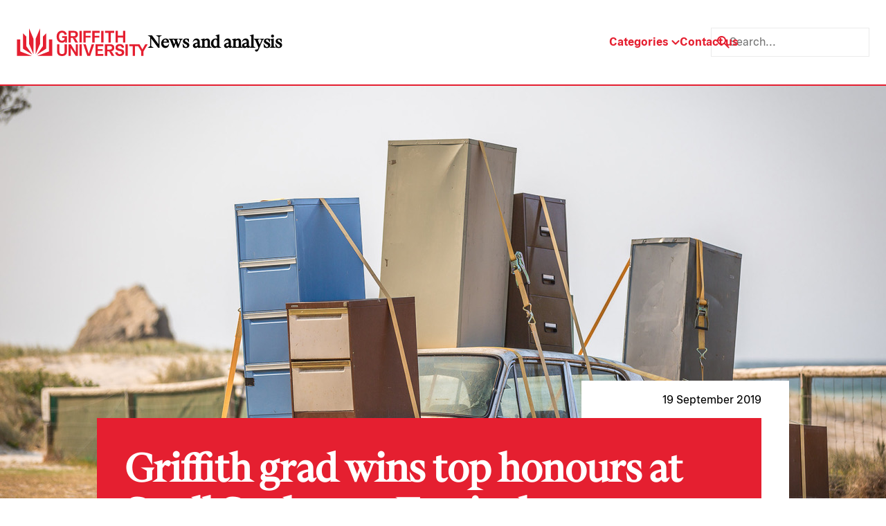

--- FILE ---
content_type: text/html; charset=UTF-8
request_url: https://news.griffith.edu.au/2019/09/19/griffith-grad-wins-top-honours-at-swell-sculpture-festival/
body_size: 17160
content:
<!doctype html>
<html lang="en-AU">
  <head>
    <title>Griffith grad wins top honours at Swell Sculpture Festival - Griffith News</title>
    <meta charset="utf-8">
    <meta http-equiv="x-ua-compatible" content="ie=edge">
    <meta name="viewport" content="width=device-width, initial-scale=1">
    <meta name="format-detection" content="telephone=no">

               <!-- Google tag (gtag.js) -->
    <script async src="https://www.googletagmanager.com/gtag/js?id=G-WKGSVMF58Q"></script>
    <script>
        window.dataLayer = window.dataLayer || [];

        function gtag() {
            dataLayer.push(arguments);
        }
        gtag('js', new Date());
        gtag('config', 'G-WKGSVMF58Q');
    </script>

<meta name="google-site-verification" content="Cw6FHVrylVlT5tlbr78cKNPfaCZ4IoFqgYgFuFpVQV0" />    
    <!-- LOADS JQUERY AND LIBS -->

    <!-- <link rel="preload" href="https://news.griffith.edu.au/wp-content/themes/skelly/skeleton/global/css/lineicons/lineicons.css" as="style" onload="this.onload=null;this.rel='stylesheet'">
    <noscript><link rel="stylesheet" href="https://news.griffith.edu.au/wp-content/themes/skelly/skeleton/global/css/lineicons/lineicons.css"></noscript>
    <script src="https://news.griffith.edu.au/wp-content/themes/skelly/skeleton/global/js/jquery-1.11.1.min.js" async defer></script> -->

    <!-- LOADS BOOSTRAP STYLES AND SCRIPTS -->

    <link rel="preload" href="https://news.griffith.edu.au/wp-content/themes/skelly/skeleton/global/css/bootstrap/css/bootstrap.min.css" as="style" onload="this.onload=null;this.rel='stylesheet'">
    <noscript><link rel="stylesheet" href="https://news.griffith.edu.au/wp-content/themes/skelly/skeleton/global/css/bootstrap/css/bootstrap.min.css"></noscript>
    <script src="https://news.griffith.edu.au/wp-content/themes/skelly/skeleton/global/css/bootstrap/js/bootstrap.bundle.min.js" async defer></script>

    <script src="https://news.griffith.edu.au/wp-content/themes/skelly/skeleton/global/js/jquery-ui/jquery-ui.js" async defer></script>
    <link rel="stylesheet" href="https://news.griffith.edu.au/wp-content/themes/skelly/skeleton/global/js/jquery-ui/jquery-ui.css">

    <meta name='robots' content='index, follow, max-image-preview:large, max-snippet:-1, max-video-preview:-1' />
	<style>img:is([sizes="auto" i], [sizes^="auto," i]) { contain-intrinsic-size: 3000px 1500px }</style>
	
	<!-- This site is optimized with the Yoast SEO plugin v26.7 - https://yoast.com/wordpress/plugins/seo/ -->
	<meta name="description" content="QCA alumnus and lecturer Chris Bennie has won the $15,000 grand prize at the Gold Coast Swell Sculpture Festival, for the second time." />
	<link rel="canonical" href="https://news.griffith.edu.au/2019/09/19/griffith-grad-wins-top-honours-at-swell-sculpture-festival/" />
	<meta property="og:locale" content="en_US" />
	<meta property="og:type" content="article" />
	<meta property="og:title" content="Griffith grad wins top honours at Swell Sculpture Festival - Griffith News" />
	<meta property="og:description" content="QCA alumnus and lecturer Chris Bennie has won the $15,000 grand prize at the Gold Coast Swell Sculpture Festival, for the second time." />
	<meta property="og:url" content="https://news.griffith.edu.au/2019/09/19/griffith-grad-wins-top-honours-at-swell-sculpture-festival/" />
	<meta property="og:site_name" content="Griffith News" />
	<meta property="article:publisher" content="https://www.facebook.com/griffithuniversity" />
	<meta property="article:published_time" content="2019-09-19T05:26:08+00:00" />
	<meta property="article:modified_time" content="2024-05-18T10:54:15+00:00" />
	<meta property="og:image" content="https://news.griffith.edu.au/wp-content/uploads/2019/09/A-Likely-Coalition_031.jpeg" />
	<meta property="og:image:width" content="1280" />
	<meta property="og:image:height" content="938" />
	<meta property="og:image:type" content="image/jpeg" />
	<meta name="author" content="Nicholas Caldwell" />
	<meta name="twitter:card" content="summary_large_image" />
	<meta name="twitter:creator" content="@Griffith_Uni" />
	<meta name="twitter:site" content="@Griffith_Uni" />
	<meta name="twitter:label1" content="Written by" />
	<meta name="twitter:data1" content="Nicholas Caldwell" />
	<meta name="twitter:label2" content="Est. reading time" />
	<meta name="twitter:data2" content="1 minute" />
	<script type="application/ld+json" class="yoast-schema-graph">{"@context":"https://schema.org","@graph":[{"@type":"Article","@id":"https://news.griffith.edu.au/2019/09/19/griffith-grad-wins-top-honours-at-swell-sculpture-festival/#article","isPartOf":{"@id":"https://news.griffith.edu.au/2019/09/19/griffith-grad-wins-top-honours-at-swell-sculpture-festival/"},"author":{"name":"Nicholas Caldwell","@id":"https://news.griffith.edu.au/#/schema/person/ecfbcbca181eae3df9b23fa93c643537"},"headline":"Griffith grad wins top honours at Swell Sculpture Festival","datePublished":"2019-09-19T05:26:08+00:00","dateModified":"2024-05-18T10:54:15+00:00","mainEntityOfPage":{"@id":"https://news.griffith.edu.au/2019/09/19/griffith-grad-wins-top-honours-at-swell-sculpture-festival/"},"wordCount":292,"publisher":{"@id":"https://news.griffith.edu.au/#organization"},"image":{"@id":"https://news.griffith.edu.au/2019/09/19/griffith-grad-wins-top-honours-at-swell-sculpture-festival/#primaryimage"},"thumbnailUrl":"https://news.griffith.edu.au/wp-content/uploads/2019/09/A-Likely-Coalition_031.jpeg","keywords":["Alumni","Arts Education and Law","Music and Performing Arts","Queensland College of Art and Design"],"articleSection":["Media + The Arts","Society + Culture"],"inLanguage":"en-EN"},{"@type":"WebPage","@id":"https://news.griffith.edu.au/2019/09/19/griffith-grad-wins-top-honours-at-swell-sculpture-festival/","url":"https://news.griffith.edu.au/2019/09/19/griffith-grad-wins-top-honours-at-swell-sculpture-festival/","name":"Griffith grad wins top honours at Swell Sculpture Festival - Griffith News","isPartOf":{"@id":"https://news.griffith.edu.au/#website"},"primaryImageOfPage":{"@id":"https://news.griffith.edu.au/2019/09/19/griffith-grad-wins-top-honours-at-swell-sculpture-festival/#primaryimage"},"image":{"@id":"https://news.griffith.edu.au/2019/09/19/griffith-grad-wins-top-honours-at-swell-sculpture-festival/#primaryimage"},"thumbnailUrl":"https://news.griffith.edu.au/wp-content/uploads/2019/09/A-Likely-Coalition_031.jpeg","datePublished":"2019-09-19T05:26:08+00:00","dateModified":"2024-05-18T10:54:15+00:00","description":"QCA alumnus and lecturer Chris Bennie has won the $15,000 grand prize at the Gold Coast Swell Sculpture Festival, for the second time.","breadcrumb":{"@id":"https://news.griffith.edu.au/2019/09/19/griffith-grad-wins-top-honours-at-swell-sculpture-festival/#breadcrumb"},"inLanguage":"en-EN","potentialAction":[{"@type":"ReadAction","target":["https://news.griffith.edu.au/2019/09/19/griffith-grad-wins-top-honours-at-swell-sculpture-festival/"]}]},{"@type":"ImageObject","inLanguage":"en-EN","@id":"https://news.griffith.edu.au/2019/09/19/griffith-grad-wins-top-honours-at-swell-sculpture-festival/#primaryimage","url":"https://news.griffith.edu.au/wp-content/uploads/2019/09/A-Likely-Coalition_031.jpeg","contentUrl":"https://news.griffith.edu.au/wp-content/uploads/2019/09/A-Likely-Coalition_031.jpeg","width":1280,"height":938,"caption":"A Likely Coalition, 2019 Image courtesy Chris Bennie."},{"@type":"BreadcrumbList","@id":"https://news.griffith.edu.au/2019/09/19/griffith-grad-wins-top-honours-at-swell-sculpture-festival/#breadcrumb","itemListElement":[{"@type":"ListItem","position":1,"name":"Home","item":"https://news.griffith.edu.au/"},{"@type":"ListItem","position":2,"name":"Griffith grad wins top honours at Swell Sculpture Festival"}]},{"@type":"WebSite","@id":"https://news.griffith.edu.au/#website","url":"https://news.griffith.edu.au/","name":"Griffith News","description":"News and Events from Griffith University","publisher":{"@id":"https://news.griffith.edu.au/#organization"},"potentialAction":[{"@type":"SearchAction","target":{"@type":"EntryPoint","urlTemplate":"https://news.griffith.edu.au/?s={search_term_string}"},"query-input":{"@type":"PropertyValueSpecification","valueRequired":true,"valueName":"search_term_string"}}],"inLanguage":"en-EN"},{"@type":"Organization","@id":"https://news.griffith.edu.au/#organization","name":"Griffith News","url":"https://news.griffith.edu.au/","logo":{"@type":"ImageObject","inLanguage":"en-EN","@id":"https://news.griffith.edu.au/#/schema/logo/image/","url":"https://news.griffith.edu.au/wp-content/uploads/2024/05/Logo.svg","contentUrl":"https://news.griffith.edu.au/wp-content/uploads/2024/05/Logo.svg","width":190,"height":40,"caption":"Griffith News"},"image":{"@id":"https://news.griffith.edu.au/#/schema/logo/image/"},"sameAs":["https://www.facebook.com/griffithuniversity","https://x.com/Griffith_Uni","https://www.instagram.com/griffithuniversity","https://www.youtube.com/user/griffithuniversity/","https://www.linkedin.com/school/griffith-university/","https://www.threads.net/@griffithuniversity"]},{"@type":"Person","@id":"https://news.griffith.edu.au/#/schema/person/ecfbcbca181eae3df9b23fa93c643537","name":"Nicholas Caldwell"}]}</script>
	<!-- / Yoast SEO plugin. -->


<script type="text/javascript">
/* <![CDATA[ */
window._wpemojiSettings = {"baseUrl":"https:\/\/s.w.org\/images\/core\/emoji\/16.0.1\/72x72\/","ext":".png","svgUrl":"https:\/\/s.w.org\/images\/core\/emoji\/16.0.1\/svg\/","svgExt":".svg","source":{"concatemoji":"https:\/\/news.griffith.edu.au\/wp-includes\/js\/wp-emoji-release.min.js?ver=6.8.3"}};
/*! This file is auto-generated */
!function(s,n){var o,i,e;function c(e){try{var t={supportTests:e,timestamp:(new Date).valueOf()};sessionStorage.setItem(o,JSON.stringify(t))}catch(e){}}function p(e,t,n){e.clearRect(0,0,e.canvas.width,e.canvas.height),e.fillText(t,0,0);var t=new Uint32Array(e.getImageData(0,0,e.canvas.width,e.canvas.height).data),a=(e.clearRect(0,0,e.canvas.width,e.canvas.height),e.fillText(n,0,0),new Uint32Array(e.getImageData(0,0,e.canvas.width,e.canvas.height).data));return t.every(function(e,t){return e===a[t]})}function u(e,t){e.clearRect(0,0,e.canvas.width,e.canvas.height),e.fillText(t,0,0);for(var n=e.getImageData(16,16,1,1),a=0;a<n.data.length;a++)if(0!==n.data[a])return!1;return!0}function f(e,t,n,a){switch(t){case"flag":return n(e,"\ud83c\udff3\ufe0f\u200d\u26a7\ufe0f","\ud83c\udff3\ufe0f\u200b\u26a7\ufe0f")?!1:!n(e,"\ud83c\udde8\ud83c\uddf6","\ud83c\udde8\u200b\ud83c\uddf6")&&!n(e,"\ud83c\udff4\udb40\udc67\udb40\udc62\udb40\udc65\udb40\udc6e\udb40\udc67\udb40\udc7f","\ud83c\udff4\u200b\udb40\udc67\u200b\udb40\udc62\u200b\udb40\udc65\u200b\udb40\udc6e\u200b\udb40\udc67\u200b\udb40\udc7f");case"emoji":return!a(e,"\ud83e\udedf")}return!1}function g(e,t,n,a){var r="undefined"!=typeof WorkerGlobalScope&&self instanceof WorkerGlobalScope?new OffscreenCanvas(300,150):s.createElement("canvas"),o=r.getContext("2d",{willReadFrequently:!0}),i=(o.textBaseline="top",o.font="600 32px Arial",{});return e.forEach(function(e){i[e]=t(o,e,n,a)}),i}function t(e){var t=s.createElement("script");t.src=e,t.defer=!0,s.head.appendChild(t)}"undefined"!=typeof Promise&&(o="wpEmojiSettingsSupports",i=["flag","emoji"],n.supports={everything:!0,everythingExceptFlag:!0},e=new Promise(function(e){s.addEventListener("DOMContentLoaded",e,{once:!0})}),new Promise(function(t){var n=function(){try{var e=JSON.parse(sessionStorage.getItem(o));if("object"==typeof e&&"number"==typeof e.timestamp&&(new Date).valueOf()<e.timestamp+604800&&"object"==typeof e.supportTests)return e.supportTests}catch(e){}return null}();if(!n){if("undefined"!=typeof Worker&&"undefined"!=typeof OffscreenCanvas&&"undefined"!=typeof URL&&URL.createObjectURL&&"undefined"!=typeof Blob)try{var e="postMessage("+g.toString()+"("+[JSON.stringify(i),f.toString(),p.toString(),u.toString()].join(",")+"));",a=new Blob([e],{type:"text/javascript"}),r=new Worker(URL.createObjectURL(a),{name:"wpTestEmojiSupports"});return void(r.onmessage=function(e){c(n=e.data),r.terminate(),t(n)})}catch(e){}c(n=g(i,f,p,u))}t(n)}).then(function(e){for(var t in e)n.supports[t]=e[t],n.supports.everything=n.supports.everything&&n.supports[t],"flag"!==t&&(n.supports.everythingExceptFlag=n.supports.everythingExceptFlag&&n.supports[t]);n.supports.everythingExceptFlag=n.supports.everythingExceptFlag&&!n.supports.flag,n.DOMReady=!1,n.readyCallback=function(){n.DOMReady=!0}}).then(function(){return e}).then(function(){var e;n.supports.everything||(n.readyCallback(),(e=n.source||{}).concatemoji?t(e.concatemoji):e.wpemoji&&e.twemoji&&(t(e.twemoji),t(e.wpemoji)))}))}((window,document),window._wpemojiSettings);
/* ]]> */
</script>
<style id='wp-emoji-styles-inline-css' type='text/css'>

	img.wp-smiley, img.emoji {
		display: inline !important;
		border: none !important;
		box-shadow: none !important;
		height: 1em !important;
		width: 1em !important;
		margin: 0 0.07em !important;
		vertical-align: -0.1em !important;
		background: none !important;
		padding: 0 !important;
	}
</style>
<link rel='stylesheet' id='wp-block-library-css' href='https://news.griffith.edu.au/wp-includes/css/dist/block-library/style.min.css?ver=6.8.3' type='text/css' media='all' />
<style id='classic-theme-styles-inline-css' type='text/css'>
/*! This file is auto-generated */
.wp-block-button__link{color:#fff;background-color:#32373c;border-radius:9999px;box-shadow:none;text-decoration:none;padding:calc(.667em + 2px) calc(1.333em + 2px);font-size:1.125em}.wp-block-file__button{background:#32373c;color:#fff;text-decoration:none}
</style>
<style id='safe-svg-svg-icon-style-inline-css' type='text/css'>
.safe-svg-cover{text-align:center}.safe-svg-cover .safe-svg-inside{display:inline-block;max-width:100%}.safe-svg-cover svg{fill:currentColor;height:100%;max-height:100%;max-width:100%;width:100%}

</style>
<style id='global-styles-inline-css' type='text/css'>
:root{--wp--preset--aspect-ratio--square: 1;--wp--preset--aspect-ratio--4-3: 4/3;--wp--preset--aspect-ratio--3-4: 3/4;--wp--preset--aspect-ratio--3-2: 3/2;--wp--preset--aspect-ratio--2-3: 2/3;--wp--preset--aspect-ratio--16-9: 16/9;--wp--preset--aspect-ratio--9-16: 9/16;--wp--preset--color--black: #000000;--wp--preset--color--cyan-bluish-gray: #abb8c3;--wp--preset--color--white: #ffffff;--wp--preset--color--pale-pink: #f78da7;--wp--preset--color--vivid-red: #cf2e2e;--wp--preset--color--luminous-vivid-orange: #ff6900;--wp--preset--color--luminous-vivid-amber: #fcb900;--wp--preset--color--light-green-cyan: #7bdcb5;--wp--preset--color--vivid-green-cyan: #00d084;--wp--preset--color--pale-cyan-blue: #8ed1fc;--wp--preset--color--vivid-cyan-blue: #0693e3;--wp--preset--color--vivid-purple: #9b51e0;--wp--preset--gradient--vivid-cyan-blue-to-vivid-purple: linear-gradient(135deg,rgba(6,147,227,1) 0%,rgb(155,81,224) 100%);--wp--preset--gradient--light-green-cyan-to-vivid-green-cyan: linear-gradient(135deg,rgb(122,220,180) 0%,rgb(0,208,130) 100%);--wp--preset--gradient--luminous-vivid-amber-to-luminous-vivid-orange: linear-gradient(135deg,rgba(252,185,0,1) 0%,rgba(255,105,0,1) 100%);--wp--preset--gradient--luminous-vivid-orange-to-vivid-red: linear-gradient(135deg,rgba(255,105,0,1) 0%,rgb(207,46,46) 100%);--wp--preset--gradient--very-light-gray-to-cyan-bluish-gray: linear-gradient(135deg,rgb(238,238,238) 0%,rgb(169,184,195) 100%);--wp--preset--gradient--cool-to-warm-spectrum: linear-gradient(135deg,rgb(74,234,220) 0%,rgb(151,120,209) 20%,rgb(207,42,186) 40%,rgb(238,44,130) 60%,rgb(251,105,98) 80%,rgb(254,248,76) 100%);--wp--preset--gradient--blush-light-purple: linear-gradient(135deg,rgb(255,206,236) 0%,rgb(152,150,240) 100%);--wp--preset--gradient--blush-bordeaux: linear-gradient(135deg,rgb(254,205,165) 0%,rgb(254,45,45) 50%,rgb(107,0,62) 100%);--wp--preset--gradient--luminous-dusk: linear-gradient(135deg,rgb(255,203,112) 0%,rgb(199,81,192) 50%,rgb(65,88,208) 100%);--wp--preset--gradient--pale-ocean: linear-gradient(135deg,rgb(255,245,203) 0%,rgb(182,227,212) 50%,rgb(51,167,181) 100%);--wp--preset--gradient--electric-grass: linear-gradient(135deg,rgb(202,248,128) 0%,rgb(113,206,126) 100%);--wp--preset--gradient--midnight: linear-gradient(135deg,rgb(2,3,129) 0%,rgb(40,116,252) 100%);--wp--preset--font-size--small: 13px;--wp--preset--font-size--medium: 20px;--wp--preset--font-size--large: 36px;--wp--preset--font-size--x-large: 42px;--wp--preset--spacing--20: 0.44rem;--wp--preset--spacing--30: 0.67rem;--wp--preset--spacing--40: 1rem;--wp--preset--spacing--50: 1.5rem;--wp--preset--spacing--60: 2.25rem;--wp--preset--spacing--70: 3.38rem;--wp--preset--spacing--80: 5.06rem;--wp--preset--shadow--natural: 6px 6px 9px rgba(0, 0, 0, 0.2);--wp--preset--shadow--deep: 12px 12px 50px rgba(0, 0, 0, 0.4);--wp--preset--shadow--sharp: 6px 6px 0px rgba(0, 0, 0, 0.2);--wp--preset--shadow--outlined: 6px 6px 0px -3px rgba(255, 255, 255, 1), 6px 6px rgba(0, 0, 0, 1);--wp--preset--shadow--crisp: 6px 6px 0px rgba(0, 0, 0, 1);}:where(.is-layout-flex){gap: 0.5em;}:where(.is-layout-grid){gap: 0.5em;}body .is-layout-flex{display: flex;}.is-layout-flex{flex-wrap: wrap;align-items: center;}.is-layout-flex > :is(*, div){margin: 0;}body .is-layout-grid{display: grid;}.is-layout-grid > :is(*, div){margin: 0;}:where(.wp-block-columns.is-layout-flex){gap: 2em;}:where(.wp-block-columns.is-layout-grid){gap: 2em;}:where(.wp-block-post-template.is-layout-flex){gap: 1.25em;}:where(.wp-block-post-template.is-layout-grid){gap: 1.25em;}.has-black-color{color: var(--wp--preset--color--black) !important;}.has-cyan-bluish-gray-color{color: var(--wp--preset--color--cyan-bluish-gray) !important;}.has-white-color{color: var(--wp--preset--color--white) !important;}.has-pale-pink-color{color: var(--wp--preset--color--pale-pink) !important;}.has-vivid-red-color{color: var(--wp--preset--color--vivid-red) !important;}.has-luminous-vivid-orange-color{color: var(--wp--preset--color--luminous-vivid-orange) !important;}.has-luminous-vivid-amber-color{color: var(--wp--preset--color--luminous-vivid-amber) !important;}.has-light-green-cyan-color{color: var(--wp--preset--color--light-green-cyan) !important;}.has-vivid-green-cyan-color{color: var(--wp--preset--color--vivid-green-cyan) !important;}.has-pale-cyan-blue-color{color: var(--wp--preset--color--pale-cyan-blue) !important;}.has-vivid-cyan-blue-color{color: var(--wp--preset--color--vivid-cyan-blue) !important;}.has-vivid-purple-color{color: var(--wp--preset--color--vivid-purple) !important;}.has-black-background-color{background-color: var(--wp--preset--color--black) !important;}.has-cyan-bluish-gray-background-color{background-color: var(--wp--preset--color--cyan-bluish-gray) !important;}.has-white-background-color{background-color: var(--wp--preset--color--white) !important;}.has-pale-pink-background-color{background-color: var(--wp--preset--color--pale-pink) !important;}.has-vivid-red-background-color{background-color: var(--wp--preset--color--vivid-red) !important;}.has-luminous-vivid-orange-background-color{background-color: var(--wp--preset--color--luminous-vivid-orange) !important;}.has-luminous-vivid-amber-background-color{background-color: var(--wp--preset--color--luminous-vivid-amber) !important;}.has-light-green-cyan-background-color{background-color: var(--wp--preset--color--light-green-cyan) !important;}.has-vivid-green-cyan-background-color{background-color: var(--wp--preset--color--vivid-green-cyan) !important;}.has-pale-cyan-blue-background-color{background-color: var(--wp--preset--color--pale-cyan-blue) !important;}.has-vivid-cyan-blue-background-color{background-color: var(--wp--preset--color--vivid-cyan-blue) !important;}.has-vivid-purple-background-color{background-color: var(--wp--preset--color--vivid-purple) !important;}.has-black-border-color{border-color: var(--wp--preset--color--black) !important;}.has-cyan-bluish-gray-border-color{border-color: var(--wp--preset--color--cyan-bluish-gray) !important;}.has-white-border-color{border-color: var(--wp--preset--color--white) !important;}.has-pale-pink-border-color{border-color: var(--wp--preset--color--pale-pink) !important;}.has-vivid-red-border-color{border-color: var(--wp--preset--color--vivid-red) !important;}.has-luminous-vivid-orange-border-color{border-color: var(--wp--preset--color--luminous-vivid-orange) !important;}.has-luminous-vivid-amber-border-color{border-color: var(--wp--preset--color--luminous-vivid-amber) !important;}.has-light-green-cyan-border-color{border-color: var(--wp--preset--color--light-green-cyan) !important;}.has-vivid-green-cyan-border-color{border-color: var(--wp--preset--color--vivid-green-cyan) !important;}.has-pale-cyan-blue-border-color{border-color: var(--wp--preset--color--pale-cyan-blue) !important;}.has-vivid-cyan-blue-border-color{border-color: var(--wp--preset--color--vivid-cyan-blue) !important;}.has-vivid-purple-border-color{border-color: var(--wp--preset--color--vivid-purple) !important;}.has-vivid-cyan-blue-to-vivid-purple-gradient-background{background: var(--wp--preset--gradient--vivid-cyan-blue-to-vivid-purple) !important;}.has-light-green-cyan-to-vivid-green-cyan-gradient-background{background: var(--wp--preset--gradient--light-green-cyan-to-vivid-green-cyan) !important;}.has-luminous-vivid-amber-to-luminous-vivid-orange-gradient-background{background: var(--wp--preset--gradient--luminous-vivid-amber-to-luminous-vivid-orange) !important;}.has-luminous-vivid-orange-to-vivid-red-gradient-background{background: var(--wp--preset--gradient--luminous-vivid-orange-to-vivid-red) !important;}.has-very-light-gray-to-cyan-bluish-gray-gradient-background{background: var(--wp--preset--gradient--very-light-gray-to-cyan-bluish-gray) !important;}.has-cool-to-warm-spectrum-gradient-background{background: var(--wp--preset--gradient--cool-to-warm-spectrum) !important;}.has-blush-light-purple-gradient-background{background: var(--wp--preset--gradient--blush-light-purple) !important;}.has-blush-bordeaux-gradient-background{background: var(--wp--preset--gradient--blush-bordeaux) !important;}.has-luminous-dusk-gradient-background{background: var(--wp--preset--gradient--luminous-dusk) !important;}.has-pale-ocean-gradient-background{background: var(--wp--preset--gradient--pale-ocean) !important;}.has-electric-grass-gradient-background{background: var(--wp--preset--gradient--electric-grass) !important;}.has-midnight-gradient-background{background: var(--wp--preset--gradient--midnight) !important;}.has-small-font-size{font-size: var(--wp--preset--font-size--small) !important;}.has-medium-font-size{font-size: var(--wp--preset--font-size--medium) !important;}.has-large-font-size{font-size: var(--wp--preset--font-size--large) !important;}.has-x-large-font-size{font-size: var(--wp--preset--font-size--x-large) !important;}
:where(.wp-block-post-template.is-layout-flex){gap: 1.25em;}:where(.wp-block-post-template.is-layout-grid){gap: 1.25em;}
:where(.wp-block-columns.is-layout-flex){gap: 2em;}:where(.wp-block-columns.is-layout-grid){gap: 2em;}
:root :where(.wp-block-pullquote){font-size: 1.5em;line-height: 1.6;}
</style>
<link rel='stylesheet' id='tiny-slider-css' href='https://news.griffith.edu.au/wp-content/themes/skelly/lib/tiny-slider/dist/tiny-slider.css?ver=1.0' type='text/css' media='all' />
<link rel='stylesheet' id='aos-css' href='https://news.griffith.edu.au/wp-content/themes/skelly/lib/aos/dist/aos.css?ver=1.0' type='text/css' media='all' />
<link rel='stylesheet' id='fancybox-css' href='https://news.griffith.edu.au/wp-content/themes/skelly/lib/@fancyapps/fancybox/dist/jquery.fancybox.min.css?ver=1.0' type='text/css' media='all' />
<link rel='stylesheet' id='mytheme-style-css' href='https://news.griffith.edu.au/wp-content/themes/skelly/style.css?ver=2.0' type='text/css' media='' />
<script type="text/javascript" src="https://news.griffith.edu.au/wp-includes/js/jquery/jquery.min.js?ver=3.7.1" id="jquery-core-js"></script>
<script type="text/javascript" src="https://news.griffith.edu.au/wp-includes/js/jquery/jquery-migrate.min.js?ver=3.4.1" id="jquery-migrate-js"></script>
<link rel="https://api.w.org/" href="https://news.griffith.edu.au/wp-json/" /><link rel="alternate" title="JSON" type="application/json" href="https://news.griffith.edu.au/wp-json/wp/v2/posts/69929" /><link rel="EditURI" type="application/rsd+xml" title="RSD" href="https://news.griffith.edu.au/xmlrpc.php?rsd" />
<link rel='shortlink' href='https://news.griffith.edu.au/?p=69929' />
<link rel="alternate" title="oEmbed (JSON)" type="application/json+oembed" href="https://news.griffith.edu.au/wp-json/oembed/1.0/embed?url=https%3A%2F%2Fnews.griffith.edu.au%2F2019%2F09%2F19%2Fgriffith-grad-wins-top-honours-at-swell-sculpture-festival%2F" />
<link rel="alternate" title="oEmbed (XML)" type="text/xml+oembed" href="https://news.griffith.edu.au/wp-json/oembed/1.0/embed?url=https%3A%2F%2Fnews.griffith.edu.au%2F2019%2F09%2F19%2Fgriffith-grad-wins-top-honours-at-swell-sculpture-festival%2F&#038;format=xml" />
<script id='nitro-telemetry-meta' nitro-exclude>window.NPTelemetryMetadata={missReason: (!window.NITROPACK_STATE ? 'cache not found' : 'hit'),pageType: 'post',isEligibleForOptimization: true,}</script><script id='nitro-generic' nitro-exclude>(()=>{window.NitroPack=window.NitroPack||{coreVersion:"na",isCounted:!1};let e=document.createElement("script");if(e.src="https://nitroscripts.com/nYYorQKadnvAORgWEyKkpWpwPIyqNOMp",e.async=!0,e.id="nitro-script",document.head.appendChild(e),!window.NitroPack.isCounted){window.NitroPack.isCounted=!0;let t=()=>{navigator.sendBeacon("https://to.getnitropack.com/p",JSON.stringify({siteId:"nYYorQKadnvAORgWEyKkpWpwPIyqNOMp",url:window.location.href,isOptimized:!!window.IS_NITROPACK,coreVersion:"na",missReason:window.NPTelemetryMetadata?.missReason||"",pageType:window.NPTelemetryMetadata?.pageType||"",isEligibleForOptimization:!!window.NPTelemetryMetadata?.isEligibleForOptimization}))};(()=>{let e=()=>new Promise(e=>{"complete"===document.readyState?e():window.addEventListener("load",e)}),i=()=>new Promise(e=>{document.prerendering?document.addEventListener("prerenderingchange",e,{once:!0}):e()}),a=async()=>{await i(),await e(),t()};a()})(),window.addEventListener("pageshow",e=>{if(e.persisted){let i=document.prerendering||self.performance?.getEntriesByType?.("navigation")[0]?.activationStart>0;"visible"!==document.visibilityState||i||t()}})}})();</script><link rel="icon" href="https://news.griffith.edu.au/wp-content/uploads/2024/05/griffith-favicon.svg" sizes="32x32" />
<link rel="icon" href="https://news.griffith.edu.au/wp-content/uploads/2024/05/griffith-favicon.svg" sizes="192x192" />
<link rel="apple-touch-icon" href="https://news.griffith.edu.au/wp-content/uploads/2024/05/griffith-favicon.svg" />
<meta name="msapplication-TileImage" content="https://news.griffith.edu.au/wp-content/uploads/2024/05/griffith-favicon.svg" />
		<style type="text/css" id="wp-custom-css">
			/* === HOMEPAGE CLEANUP === */

/* Hide "Latest news" column */
[id^="featured-latest-posts-block_"] .latest-container {
  display: none !important;
}

/* Make wrapper a single column grid (Featured only) */
[id^="featured-latest-posts-block_"].block-featured-latest-posts {
  grid-template-columns: 1fr !important;
}

/* Ensure Featured container fills grid */
[id^="featured-latest-posts-block_"] .post-container {
  grid-column: 1 / -1 !important;
  width: 100% !important;
  max-width: none !important;
  margin: 0 !important;
  padding: 0 !important;
}

/* Remove oversized styling from the first Featured post */
[id^="featured-latest-posts-block_"] .post-container .post:first-child {
  grid-column: auto !important;
}

/* Desktop (≥992px): 3 equal columns */
@media only screen and (min-width: 992px) {
  [id^="featured-latest-posts-block_"] .post-container .posts {
    grid-template-columns: repeat(3, 1fr) !important;
    gap: var(--space-4);
  }
}

/* Tablet (769px–991px): 2 columns */
@media only screen and (min-width: 769px) and (max-width: 991px) {
  [id^="featured-latest-posts-block_"] .post-container .posts {
    grid-template-columns: repeat(2, 1fr) !important;
    gap: var(--space-4);
  }
}

/* Mobile (≤768px): 1 column */
@media only screen and (max-width: 768px) {
  [id^="featured-latest-posts-block_"] .post-container .posts {
    grid-template-columns: 1fr !important;
  }
}

/* Make all Featured images responsive */
[id^="featured-latest-posts-block_"] .post-container .post .image {
  height: auto !important;
  aspect-ratio: 16 / 9;
  background-size: cover;
  background-position: center;
}		</style>
		
    <!-- LOADS SWIPERJS FILES -->
    <link rel="stylesheet" href="https://cdn.jsdelivr.net/npm/swiper@10/swiper-bundle.min.css"/>
    <script src="https://cdn.jsdelivr.net/npm/swiper@10/swiper-bundle.min.js"></script>

    <!-- INSERT FAVICON FROM GLOBAL OPTIONS -->

    <link rel="shortcut icon" href="https://news.griffith.edu.au/wp-content/uploads/2024/05/griffith-favicon.svg" type="image/png" />
    <link rel="apple-touch-icon" href="https://news.griffith.edu.au/wp-content/uploads/2024/05/griffith-favicon.svg">

    <!-- DEFINE INITIAL STYLES AND GLOBAL VARIABLES -->

    <style>
      :root {
                --color-bg-light: ;
        --color-bg-dark: ;
        --color-p: #e51f30;
        --color-p-80: #ffc1c1;
        --color-p-60: #fff;
        --color-p-40: #fff;
        --color-p-20: #fff;
        --color-p-10: #fff;
        --color-s: #fff;
        --color-s-80: #fff;
        --color-s-60: #fff;
        --color-s-40: #fff;
        --color-s-20: #fff;
        --color-s-10: #fff;
        --color-t: #fff;
        --color-t-80: #fff;
        --color-t-60: #fff;
        --color-t-40: #fff;
        --color-t-20: #fff;
        --color-t-10: #fff;
        --color-a: #fff;
        --color-a-80: #fff;
        --color-a-60: #fff;
        --color-a-40: #fff;
        --color-a-20: #fff;
        --color-a-10: #fff;
        --color-n-black: #000;
        --color-n-white: #fff;
        --color-n-grey: #ebebeb;
        --color-m-success: #3CC13B;
        --color-m-success-light: #9DDF9C;
        --color-m-warning: #F3BB1C;
        --color-m-warning-light: #F8DC8D;
        --color-m-error: #F03738;
        --color-m-error-light: #F79A9B;
        

        /* spacing sizes */
                --space-1: 8px;
        --space-2: 16px;
        --space-3: 24px;
        --space-4: 32px;
        --space-5: 40px;
        --space-6: 60px;
        --space-7: 80px;
        --space-8: 120px;
        --space-9: 150px;
        --space-10: 180px;

        
        /* grid settings */
        --container-width: 1680px;
        --side-padding: 25px;

        /* typography settings */
        --font-primary: 'GriffithSerif', Times, serif;
        --font-secondary: 'GriffithSans', Arial, Helvetica, sans-serif;

        /* font types */
                  --font-small-family: 'GriffithSans', Arial, Helvetica, sans-serif;
          --font-small-size: 1.4rem;
          --font-small-weight: 400;
          --font-small-style: normal;
          --font-small-transform: none;
          --font-small-height: 140%;
          --font-small-letter: 0px;
          --font-small-word: 0px;
                  --font-copy-family: 'GriffithSans', Arial, Helvetica, sans-serif;
          --font-copy-size: 1.6rem;
          --font-copy-weight: 400;
          --font-copy-style: normal;
          --font-copy-transform: none;
          --font-copy-height: 150%;
          --font-copy-letter: 0px;
          --font-copy-word: 0px;
                  --font-large-family: 'GriffithSans', Arial, Helvetica, sans-serif;
          --font-large-size: 1.8rem;
          --font-large-weight: 700;
          --font-large-style: normal;
          --font-large-transform: none;
          --font-large-height: 133%;
          --font-large-letter: 0px;
          --font-large-word: 0px;
                  --font-heading5-family: 'GriffithSans', Arial, Helvetica, sans-serif;
          --font-heading5-size: 2.2rem;
          --font-heading5-weight: 700;
          --font-heading5-style: normal;
          --font-heading5-transform: none;
          --font-heading5-height: 127%;
          --font-heading5-letter: 0px;
          --font-heading5-word: 0px;
                  --font-heading4-family: 'GriffithSans', Arial, Helvetica, sans-serif;
          --font-heading4-size: 2.8rem;
          --font-heading4-weight: 700;
          --font-heading4-style: normal;
          --font-heading4-transform: none;
          --font-heading4-height: 127%;
          --font-heading4-letter: 0px;
          --font-heading4-word: 0px;
                  --font-heading3-family: 'GriffithSerif', Times, serif;
          --font-heading3-size: 3.2rem;
          --font-heading3-weight: 900;
          --font-heading3-style: normal;
          --font-heading3-transform: none;
          --font-heading3-height: 125%;
          --font-heading3-letter: 0px;
          --font-heading3-word: 0px;
                  --font-heading2-family: 'GriffithSerif', Times, serif;
          --font-heading2-size: 4rem;
          --font-heading2-weight: 900;
          --font-heading2-style: normal;
          --font-heading2-transform: none;
          --font-heading2-height: 120%;
          --font-heading2-letter: 0px;
          --font-heading2-word: 0px;
                  --font-heading1-family: 'GriffithSerif', Times, serif;
          --font-heading1-size: 5.6rem;
          --font-heading1-weight: 900;
          --font-heading1-style: normal;
          --font-heading1-transform: none;
          --font-heading1-height: 115%;
          --font-heading1-letter: 0px;
          --font-heading1-word: 0px;
                  --font-emphasis-family: 'GriffithSerif', Times, serif;
          --font-emphasis-size: 5.6rem;
          --font-emphasis-weight: 900;
          --font-emphasis-style: normal;
          --font-emphasis-transform: none;
          --font-emphasis-height: 115%;
          --font-emphasis-letter: 0px;
          --font-emphasis-word: 0px;
        
                --color-science-technology: #713153;
        --color-science-technology-inactive: #ffebf0;
        --color-business-government: #866a50;
        --color-business-government-inactive: #fff5c3;
        --color-health-wellbeing: #364d72;
        --color-health-wellbeing-inactive: #dbf6ff;
        --color-society-culture: #674d44;
        --color-society-culture-inactive: #ffdfc1;
        --color-environment-sustainability: #306547;
        --color-environment-sustainability-inactive: #e4efc3;
        --color-media-the-arts: #8e2831;
        --color-media-the-arts-inactive: #ffc8ca;
        --color-corporate: #ebebeb;
        --color-corporate-inactive: #666666;
              }
    </style>

    <!-- UNBOUNCE FOR MOBILE DEVICES -->

    <script >!function(e){"function"==typeof define&&define.amd?define(e):e()}(function(){var e,t=["scroll","wheel","touchstart","touchmove","touchenter","touchend","touchleave","mouseout","mouseleave","mouseup","mousedown","mousemove","mouseenter","mousewheel","mouseover"];if(function(){var e=!1;try{var t=Object.defineProperty({},"passive",{get:function(){e=!0}});window.addEventListener("test",null,t),window.removeEventListener("test",null,t)}catch(e){}return e}()){var n=EventTarget.prototype.addEventListener;e=n,EventTarget.prototype.addEventListener=function(n,o,r){var i,s="object"==typeof r&&null!==r,u=s?r.capture:r;(r=s?function(e){var t=Object.getOwnPropertyDescriptor(e,"passive");return t&&!0!==t.writable&&void 0===t.set?Object.assign({},e):e}(r):{}).passive=void 0!==(i=r.passive)?i:-1!==t.indexOf(n)&&!0,r.capture=void 0!==u&&u,e.call(this,n,o,r)},EventTarget.prototype.addEventListener._original=e}});</script>

  </head>
  <body class="wp-singular post-template-default single single-post postid-69929 single-format-standard wp-theme-skelly" id="my-body">

    
    
<header class="header-bg">
  <div class="header container">
    <div class="logo">
              <a href="https://www.griffith.edu.au/"><img src="https://news.griffith.edu.au/wp-content/uploads/2024/05/Logo.svg" alt="Griffith News" /></a>
            <a href="/"><strong class="font-heading3">News <br /> and analysis</strong></a>
    </div>
    <nav class="header-nav">
              <div class="item dropdown" data-megamenu="trigger">
          <span>Categories</span>
          <svg width="12" height="7" viewBox="0 0 12 7" fill="none" xmlns="http://www.w3.org/2000/svg">
    <path d="M5.9997 6.60354C5.86636 6.60354 5.74136 6.58254 5.6247 6.54054C5.50803 6.49921 5.3997 6.42854 5.2997 6.32854L0.674696 1.70354C0.491363 1.52021 0.40403 1.29087 0.412696 1.01554C0.420696 0.740875 0.516363 0.511874 0.699696 0.328541C0.883029 0.145208 1.11636 0.0535403 1.3997 0.0535403C1.68303 0.0535403 1.91636 0.145208 2.0997 0.328541L5.9997 4.22854L9.9247 0.30354C10.108 0.120207 10.3374 0.0325408 10.6127 0.0405408C10.8874 0.0492075 11.1164 0.145208 11.2997 0.328541C11.483 0.511874 11.5747 0.745207 11.5747 1.02854C11.5747 1.31187 11.483 1.54521 11.2997 1.72854L6.6997 6.32854C6.5997 6.42854 6.49136 6.49921 6.3747 6.54054C6.25803 6.58254 6.13303 6.60354 5.9997 6.60354V6.60354Z" fill="#E51F30"/>
    </svg>
          <div class="buffer"></div>
        </div>
        
  <div class="megamenu-bg" data-megamenu="megamenu">

    <div class="megamenu container">

      
        <a href="/category/science-technology/"
        class="child-link button-science-technology">
          Science + Technology        </a>
        
      
        <a href="/category/business-government/"
        class="child-link button-business-government">
          Business + Government        </a>
        
      
        <a href="/category/health-wellbeing/"
        class="child-link button-health-wellbeing">
          Health + Wellbeing        </a>
        
      
        <a href="/category/society-culture/"
        class="child-link button-society-culture">
          Society + Culture        </a>
        
      
        <a href="/category/environment-sustainability/"
        class="child-link button-environment-sustainability">
          Environment + Sustainability        </a>
        
      
        <a href="/category/media-the-arts/"
        class="child-link button-media-the-arts">
          Media + The Arts        </a>
        
      
        <a href="/category/events/"
        class="child-link ">
          Events        </a>
        
      
    </div>

  </div>

                    <a
          class="item"
          href="/contact-us/"
          target=""
        >
          Contact us                  </a>
                  <label class="header-search">
        <svg class="search-icon" width="18" height="18" viewBox="0 0 18 18" fill="none" xmlns="http://www.w3.org/2000/svg">
<path d="M15.9 17.3L10.3 11.7C9.8 12.1 9.225 12.4167 8.575 12.65C7.925 12.8833 7.23333 13 6.5 13C4.68333 13 3.146 12.371 1.888 11.113C0.629333 9.85433 0 8.31667 0 6.5C0 4.68333 0.629333 3.14567 1.888 1.887C3.146 0.629 4.68333 0 6.5 0C8.31667 0 9.85433 0.629 11.113 1.887C12.371 3.14567 13 4.68333 13 6.5C13 7.23333 12.8833 7.925 12.65 8.575C12.4167 9.225 12.1 9.8 11.7 10.3L17.325 15.925C17.5083 16.1083 17.6 16.3333 17.6 16.6C17.6 16.8667 17.5 17.1 17.3 17.3C17.1167 17.4833 16.8833 17.575 16.6 17.575C16.3167 17.575 16.0833 17.4833 15.9 17.3V17.3ZM6.5 11C7.75 11 8.81267 10.5627 9.688 9.688C10.5627 8.81267 11 7.75 11 6.5C11 5.25 10.5627 4.18733 9.688 3.312C8.81267 2.43733 7.75 2 6.5 2C5.25 2 4.18733 2.43733 3.312 3.312C2.43733 4.18733 2 5.25 2 6.5C2 7.75 2.43733 8.81267 3.312 9.688C4.18733 10.5627 5.25 11 6.5 11Z" fill="#E51F30"/>
</svg>
        <input class="search" type="text" placeholder="Search...">
      </label>
    </nav>
  </div>
</header>

<header class="header-mobile-bg" data-mobile="menu">
  <div class="header-mobile">
    <div class="logo">
      
        <a href="https://www.griffith.edu.au/"><img src="https://news.griffith.edu.au/wp-content/uploads/2024/05/Logo.svg" alt="Griffith News"/></a>

      
      <a href="/"><strong class="font-heading3">News <br /> and analysis</strong></a>

    </div>
      

      <div class="header-mobile-menus" data-mobile="toggler" style="padding: 12px 8px">
        <svg class="search-icon" width="18" height="18" viewBox="0 0 18 18" fill="none" xmlns="http://www.w3.org/2000/svg">
<path d="M15.9 17.3L10.3 11.7C9.8 12.1 9.225 12.4167 8.575 12.65C7.925 12.8833 7.23333 13 6.5 13C4.68333 13 3.146 12.371 1.888 11.113C0.629333 9.85433 0 8.31667 0 6.5C0 4.68333 0.629333 3.14567 1.888 1.887C3.146 0.629 4.68333 0 6.5 0C8.31667 0 9.85433 0.629 11.113 1.887C12.371 3.14567 13 4.68333 13 6.5C13 7.23333 12.8833 7.925 12.65 8.575C12.4167 9.225 12.1 9.8 11.7 10.3L17.325 15.925C17.5083 16.1083 17.6 16.3333 17.6 16.6C17.6 16.8667 17.5 17.1 17.3 17.3C17.1167 17.4833 16.8833 17.575 16.6 17.575C16.3167 17.575 16.0833 17.4833 15.9 17.3V17.3ZM6.5 11C7.75 11 8.81267 10.5627 9.688 9.688C10.5627 8.81267 11 7.75 11 6.5C11 5.25 10.5627 4.18733 9.688 3.312C8.81267 2.43733 7.75 2 6.5 2C5.25 2 4.18733 2.43733 3.312 3.312C2.43733 4.18733 2 5.25 2 6.5C2 7.75 2.43733 8.81267 3.312 9.688C4.18733 10.5627 5.25 11 6.5 11Z" fill="#E51F30"/>
</svg>

        <div class="toggle-menu"></div>
      </div>
  </div>

  <nav class="nav-mobile">
    <div class="close-btn" data-mobile="close-btn">
      <svg width="14" height="14" viewBox="0 0 14 14" fill="none" xmlns="http://www.w3.org/2000/svg">
<path d="M6.9998 8.40005L2.0998 13.3C1.91647 13.4834 1.68314 13.575 1.3998 13.575C1.11647 13.575 0.883138 13.4834 0.699804 13.3C0.516471 13.1167 0.424805 12.8834 0.424805 12.6C0.424805 12.3167 0.516471 12.0834 0.699804 11.9L5.5998 7.00005L0.699804 2.10005C0.516471 1.91672 0.424805 1.68338 0.424805 1.40005C0.424805 1.11672 0.516471 0.883382 0.699804 0.700048C0.883138 0.516715 1.11647 0.425049 1.3998 0.425049C1.68314 0.425049 1.91647 0.516715 2.0998 0.700048L6.9998 5.60005L11.8998 0.700048C12.0831 0.516715 12.3165 0.425049 12.5998 0.425049C12.8831 0.425049 13.1165 0.516715 13.2998 0.700048C13.4831 0.883382 13.5748 1.11672 13.5748 1.40005C13.5748 1.68338 13.4831 1.91672 13.2998 2.10005L8.3998 7.00005L13.2998 11.9C13.4831 12.0834 13.5748 12.3167 13.5748 12.6C13.5748 12.8834 13.4831 13.1167 13.2998 13.3C13.1165 13.4834 12.8831 13.575 12.5998 13.575C12.3165 13.575 12.0831 13.4834 11.8998 13.3L6.9998 8.40005Z" fill="#E51F30"/>
</svg>
    </div>

    <strong class="font-heading4">Navigate</strong>

    <div class="mobile-menu">
      
        <div class="accordion" data-mobile-dropdown="toggler">
          <div class="accordion-item">
            <div class="accordion-button collapsed" data-bs-toggle="collapse" data-bs-target="#collapse0">
              Categories
              <svg width="12" height="7" viewBox="0 0 12 7" fill="none" xmlns="http://www.w3.org/2000/svg">
    <path d="M5.9997 6.60354C5.86636 6.60354 5.74136 6.58254 5.6247 6.54054C5.50803 6.49921 5.3997 6.42854 5.2997 6.32854L0.674696 1.70354C0.491363 1.52021 0.40403 1.29087 0.412696 1.01554C0.420696 0.740875 0.516363 0.511874 0.699696 0.328541C0.883029 0.145208 1.11636 0.0535403 1.3997 0.0535403C1.68303 0.0535403 1.91636 0.145208 2.0997 0.328541L5.9997 4.22854L9.9247 0.30354C10.108 0.120207 10.3374 0.0325408 10.6127 0.0405408C10.8874 0.0492075 11.1164 0.145208 11.2997 0.328541C11.483 0.511874 11.5747 0.745207 11.5747 1.02854C11.5747 1.31187 11.483 1.54521 11.2997 1.72854L6.6997 6.32854C6.5997 6.42854 6.49136 6.49921 6.3747 6.54054C6.25803 6.58254 6.13303 6.60354 5.9997 6.60354V6.60354Z" fill="#E51F30"/>
    </svg>

            </div>

            <div class="accordion-collapse collapse" id="collapse0">
              
              
                <a href="/category/science-technology/"
                class="child-link button-science-technology" target="">
                  Science + Technology                </a>

              
                <a href="/category/business-government/"
                class="child-link button-business-government" target="">
                  Business + Government                </a>

              
                <a href="/category/health-wellbeing/"
                class="child-link button-health-wellbeing" target="">
                  Health + Wellbeing                </a>

              
                <a href="/category/society-culture/"
                class="child-link button-society-culture" target="">
                  Society + Culture                </a>

              
                <a href="/category/environment-sustainability/"
                class="child-link button-environment-sustainability" target="">
                  Environment + Sustainability                </a>

              
                <a href="/category/media-the-arts/"
                class="child-link button-media-the-arts" target="">
                  Media + The Arts                </a>

              
            </div>
          </div>
        </div>

      
          <a href="https://news.griffith.edu.au/contact-us/" class="item" target="">
            Media enquiries
                      </a>

      
          <a href="https://experts.griffith.edu.au/" class="item" target="">
            Find an expert
                      </a>

      
          <a href="https://www.griffith.edu.au/search" class="item" target="">
            General enquiries
                      </a>

      
          <a href="https://www.griffith.edu.au/" class="item" target="">
            About Griffith University
                      </a>

          </div>

    <em class="font-large">Search our news archives</em>

    <label class="mobile-search">
      <svg class="search-icon" width="18" height="18" viewBox="0 0 18 18" fill="none" xmlns="http://www.w3.org/2000/svg">
<path d="M15.9 17.3L10.3 11.7C9.8 12.1 9.225 12.4167 8.575 12.65C7.925 12.8833 7.23333 13 6.5 13C4.68333 13 3.146 12.371 1.888 11.113C0.629333 9.85433 0 8.31667 0 6.5C0 4.68333 0.629333 3.14567 1.888 1.887C3.146 0.629 4.68333 0 6.5 0C8.31667 0 9.85433 0.629 11.113 1.887C12.371 3.14567 13 4.68333 13 6.5C13 7.23333 12.8833 7.925 12.65 8.575C12.4167 9.225 12.1 9.8 11.7 10.3L17.325 15.925C17.5083 16.1083 17.6 16.3333 17.6 16.6C17.6 16.8667 17.5 17.1 17.3 17.3C17.1167 17.4833 16.8833 17.575 16.6 17.575C16.3167 17.575 16.0833 17.4833 15.9 17.3V17.3ZM6.5 11C7.75 11 8.81267 10.5627 9.688 9.688C10.5627 8.81267 11 7.75 11 6.5C11 5.25 10.5627 4.18733 9.688 3.312C8.81267 2.43733 7.75 2 6.5 2C5.25 2 4.18733 2.43733 3.312 3.312C2.43733 4.18733 2 5.25 2 6.5C2 7.75 2.43733 8.81267 3.312 9.688C4.18733 10.5627 5.25 11 6.5 11Z" fill="#E51F30"/>
</svg>
      <input class="search" type="text" placeholder="Search...">
    </label>

    <!-- <em class="font-large">Subscribe for the latest</em>

    <div class="header-newsletter">
          </div> -->

    <em class="font-large">Follow</em>

    <div class="socials">

      
        <a href="https://www.facebook.com/griffithuniversity" target="_blank" class="item">
          <img src="https://news.griffith.edu.au/wp-content/uploads/2024/05/facebook-dark.svg" alt="facebook-dark" />
        </a>
    
      
        <a href="https://www.instagram.com/griffithuniversity" target="_blank" class="item">
          <img src="https://news.griffith.edu.au/wp-content/uploads/2024/05/instagram-dark.svg" alt="instagram-dark" />
        </a>
    
      
        <a href="https://www.youtube.com/user/griffithuniversity/" target="_blank" class="item">
          <img src="https://news.griffith.edu.au/wp-content/uploads/2024/05/youtube-dark.svg" alt="youtube-dark" />
        </a>
    
      
        <a href="https://www.linkedin.com/school/griffith-university/" target="_blank" class="item">
          <img src="https://news.griffith.edu.au/wp-content/uploads/2024/05/linkedin-dark.svg" alt="linkedin-dark" />
        </a>
    
      
        <a href="https://www.threads.net/@griffithuniversity" target="_blank" class="item">
          <img src="https://news.griffith.edu.au/wp-content/uploads/2024/05/threads-dark.svg" alt="threads-dark" />
        </a>
    
      
        <a href="https://twitter.com/Griffith_Uni" target="_blank" class="item">
          <img src="https://news.griffith.edu.au/wp-content/uploads/2024/05/twitter-dark.svg" alt="twitter-dark" />
        </a>
    
      
    </div>

  </nav>

  <div class="mobile-overlay" data-mobile="overlay"></div>
</header>
			<main class="main">
				<section class="post-banner" style="background: url('https://news.griffith.edu.au/wp-content/uploads/2019/09/A-Likely-Coalition_031.jpeg') no-repeat center center; background-size: cover;">
					<div class="post-title">
						<h1 class="font-heading1">
							Griffith grad wins top honours at Swell Sculpture Festival						</h1>
						<div class="date">
							<span>19 September 2019</span>
						</div>
					</div>
				</section>

				<div class="post-body">
					<article class="post-content">
						<p><a href="https://news.griffith.edu.au/wp-content/uploads/2019/09/A-Likely-Coalition_029.jpeg"><img fetchpriority="high" decoding="async" class="alignright wp-image-69995 size-medium" src="https://news.griffith.edu.au/wp-content/uploads/2019/09/A-Likely-Coalition_029-300x192.jpeg" alt="" width="300" height="192" srcset="https://news.griffith.edu.au/wp-content/uploads/2019/09/A-Likely-Coalition_029-300x192.jpeg 300w, https://news.griffith.edu.au/wp-content/uploads/2019/09/A-Likely-Coalition_029-768x492.jpeg 768w, https://news.griffith.edu.au/wp-content/uploads/2019/09/A-Likely-Coalition_029-1024x656.jpeg 1024w, https://news.griffith.edu.au/wp-content/uploads/2019/09/A-Likely-Coalition_029-212x136.jpeg 212w, https://news.griffith.edu.au/wp-content/uploads/2019/09/A-Likely-Coalition_029-210x135.jpeg 210w, https://news.griffith.edu.au/wp-content/uploads/2019/09/A-Likely-Coalition_029-400x256.jpeg 400w, https://news.griffith.edu.au/wp-content/uploads/2019/09/A-Likely-Coalition_029-468x300.jpeg 468w, https://news.griffith.edu.au/wp-content/uploads/2019/09/A-Likely-Coalition_029-553x354.jpeg 553w, https://news.griffith.edu.au/wp-content/uploads/2019/09/A-Likely-Coalition_029.jpeg 1280w" sizes="(max-width: 300px) 100vw, 300px" /></a><a href="https://www.griffith.edu.au/study/visual-creative-arts/fine-art">Queensland College of Art</a> alumnus and lecturer Chris Bennie has won the $15,000 grand prize at the Gold Coast <a href="http://www.swellsculpture.com.au/">Swell Sculpture Festival</a>, for the second time.</p>
<p>Dr Bennie took out the 2019 Neumann Family Swell Sculpture Award with his playful work <em>A Likely Coalition, </em>following his first win five years ago.</p>
<h3>&#8216;From the absurd to the sublime&#8217;</h3>
<p><img decoding="async" class="alignleft wp-image-69993 size-medium" src="https://news.griffith.edu.au/wp-content/uploads/2019/09/A-Likely-Coalition_036-300x200.jpeg" alt="" width="300" height="200" srcset="https://news.griffith.edu.au/wp-content/uploads/2019/09/A-Likely-Coalition_036-300x200.jpeg 300w, https://news.griffith.edu.au/wp-content/uploads/2019/09/A-Likely-Coalition_036-768x512.jpeg 768w, https://news.griffith.edu.au/wp-content/uploads/2019/09/A-Likely-Coalition_036-1024x683.jpeg 1024w, https://news.griffith.edu.au/wp-content/uploads/2019/09/A-Likely-Coalition_036-210x140.jpeg 210w, https://news.griffith.edu.au/wp-content/uploads/2019/09/A-Likely-Coalition_036-400x267.jpeg 400w, https://news.griffith.edu.au/wp-content/uploads/2019/09/A-Likely-Coalition_036-468x312.jpeg 468w, https://news.griffith.edu.au/wp-content/uploads/2019/09/A-Likely-Coalition_036-553x369.jpeg 553w, https://news.griffith.edu.au/wp-content/uploads/2019/09/A-Likely-Coalition_036.jpeg 1280w" sizes="(max-width: 300px) 100vw, 300px" /></p>
<p>The eye-catching piece is constructed of artfully arranged &#8216;found&#8217; objects &#8211; a vintage Fiat Mirafiori from the local wreckers and a set of filing cabinets.</p>
<p>&#8220;Most of my work has a humorous bent &#8211; I like to see how I can transform the absurd into the sublime,&#8221; he said.</p>
<p>&#8220;It&#8217;s a juxtaposition of utilitarian objects that are no longer useful, but still beautiful in their own way.&#8221;</p>
<h3>&#8216;A huge honour&#8217;</h3>
<p>There were more than 50 entries from Australian and international artists this year.</p>
<p>“It was completely unexpected — I&#8217;m over the moon,” he said.</p>
<p>“This year&#8217;s festival is a real knockout, so it&#8217;s a huge honour.”</p>
<h3>Coming full circle</h3>
<p><a href="https://news.griffith.edu.au/wp-content/uploads/2019/09/chris-bennie.jpg"><img decoding="async" class="size-thumbnail wp-image-69991 alignright" src="https://news.griffith.edu.au/wp-content/uploads/2019/09/chris-bennie-150x150.jpg" alt="" width="150" height="150" srcset="https://news.griffith.edu.au/wp-content/uploads/2019/09/chris-bennie-150x150.jpg 150w, https://news.griffith.edu.au/wp-content/uploads/2019/09/chris-bennie-60x60.jpg 60w, https://news.griffith.edu.au/wp-content/uploads/2019/09/chris-bennie-100x100.jpg 100w" sizes="(max-width: 150px) 100vw, 150px" /></a>Dr Bennie did a <a href="https://www.griffith.edu.au/study/visual-creative-arts/fine-art">Bachelor of Fine Art</a> (Honours) at the Queensland College of Art (QCA) before completing his Doctorate in Visual Arts in 2009. He now juggles a thriving artistic practice with sessional teaching at the QCA.</p>
<p>&#8220;I had amazing mentors at the QCA who really helped shape my artistic practice and inspire me. I really love teaching, and it&#8217;s great to be able to give back to the next generation of artists coming through.&#8221;</p>
<p>This year, more than a quarter of a million people are expected to visit the exhibition at Currumbin Beach, which runs until Sunday 22 September.</p>
<p>For more information, see the <a href="http://www.swellsculpture.com.au/">Swell Sculpture Festival website</a>.</p>
<p><iframe loading="lazy" title="2019 Swell Sculpture Festival – Chris Bennie" width="500" height="281" src="https://www.youtube.com/embed/MShdh6-3dhM?feature=oembed" frameborder="0" allow="accelerometer; autoplay; clipboard-write; encrypted-media; gyroscope; picture-in-picture; web-share" referrerpolicy="strict-origin-when-cross-origin" allowfullscreen></iframe></p>
											</article>

					<div class="post-sidebar">
						<div class="share">
							<em>Share:</em>
							<div class="socials">
								<a href="https://www.facebook.com/sharer/sharer.php?u=https://news.griffith.edu.au/2019/09/19/griffith-grad-wins-top-honours-at-swell-sculpture-festival/" target="_blank">
									<svg width="14" height="22" viewBox="0 0 14 22" fill="none" xmlns="http://www.w3.org/2000/svg">
<path d="M4.03057 21.3333L4 12H0V8H4V5.33333C4 1.7344 6.22868 0 9.43917 0C10.977 0 12.2987 0.114493 12.6839 0.165667V3.92676L10.4573 3.92777C8.71124 3.92777 8.37316 4.75747 8.37316 5.97499V8H13.3333L12 12H8.37315V21.3333H4.03057Z" fill="black"/>
</svg>
								</a>
								<a href="https://twitter.com/intent/tweet?url=https://news.griffith.edu.au/2019/09/19/griffith-grad-wins-top-honours-at-swell-sculpture-festival/" target="_blank">
									<svg width="22" height="20" viewBox="0 0 22 20" fill="none" xmlns="http://www.w3.org/2000/svg">
<path d="M17.1347 0.0249023H20.406L13.2593 8.19314L21.6668 19.3083H15.0838L9.92771 12.567L4.02799 19.3083H0.754763L8.39889 10.5714L0.333496 0.0249023H7.08366L11.7443 6.18668L17.1347 0.0249023ZM15.9866 17.3503H17.7993L6.09873 1.88006H4.15358L15.9866 17.3503Z" fill="black"/>
</svg>
								</a>
								<a href="https://www.linkedin.com/sharing/share-offsite/?url=https://news.griffith.edu.au/2019/09/19/griffith-grad-wins-top-honours-at-swell-sculpture-festival/" target="_blank">
									<svg width="23" height="22" viewBox="0 0 23 22" fill="none" xmlns="http://www.w3.org/2000/svg">
<path d="M21.0665 0H1.59984C1.0665 0 0.666504 0.4 0.666504 0.933333V20.5333C0.666504 20.9333 1.0665 21.3333 1.59984 21.3333H21.1998C21.7332 21.3333 22.1332 20.9333 22.1332 20.4V0.933333C21.9998 0.4 21.5998 0 21.0665 0ZM6.93317 18.1333H3.8665V8H7.0665V18.1333H6.93317ZM5.4665 6.66667C4.39984 6.66667 3.59984 5.73333 3.59984 4.8C3.59984 3.73333 4.39984 2.93333 5.4665 2.93333C6.53317 2.93333 7.33317 3.73333 7.33317 4.8C7.19984 5.73333 6.39984 6.66667 5.4665 6.66667ZM18.7998 18.1333H15.5998V13.2C15.5998 12 15.5998 10.5333 13.9998 10.5333C12.3998 10.5333 12.1332 11.8667 12.1332 13.2V18.2667H8.93317V8H11.9998V9.33333C12.3998 8.53333 13.4665 7.73333 14.9332 7.73333C18.1332 7.73333 18.6665 9.86667 18.6665 12.5333V18.1333H18.7998Z" fill="black"/>
</svg>
								</a>
							</div>
						</div>

						<div class="bottom-box">
										                
															<div class="authors">
									<h3 class="font-heading3">Author</h3>
									<div class="author-wrapper">
																					<div class="author">
												<img src="https://news.griffith.edu.au/wp-content/uploads/2024/05/griffith-author.jpg" alt="" />
												<div class="info">
													<em>Writer</em>
													
													<h4>Louise Crossen</h4>
													
													<!-- Remove archive link for Contributors posts -->
																										    <div class="links">
														    <a href="https://news.griffith.edu.au/griffith-author/louise-crossen/">
															    More from Louise															    <svg width="16" height="16" viewBox="0 0 16 16" fill="none" xmlns="http://www.w3.org/2000/svg">
<path d="M7.3 15.3C7.11667 15.1167 7.02067 14.8834 7.012 14.6C7.004 14.3167 7.09167 14.0834 7.275 13.9L12.175 9.00005H1C0.716667 9.00005 0.479 8.90405 0.287 8.71205C0.0956668 8.52071 0 8.28338 0 8.00005C0 7.71672 0.0956668 7.47905 0.287 7.28705C0.479 7.09572 0.716667 7.00005 1 7.00005H12.175L7.275 2.10005C7.09167 1.91672 7.004 1.68338 7.012 1.40005C7.02067 1.11672 7.11667 0.883382 7.3 0.700048C7.48333 0.516715 7.71667 0.425049 8 0.425049C8.28333 0.425049 8.51667 0.516715 8.7 0.700048L15.3 7.30005C15.4 7.38338 15.471 7.48738 15.513 7.61205C15.5543 7.73738 15.575 7.86672 15.575 8.00005C15.575 8.13338 15.5543 8.25838 15.513 8.37505C15.471 8.49172 15.4 8.60005 15.3 8.70005L8.7 15.3C8.51667 15.4834 8.28333 15.575 8 15.575C7.71667 15.575 7.48333 15.4834 7.3 15.3Z" fill="#E51F30"/>
</svg>
														    </a>
													    </div>
																									</div>
											</div>
																			</div>
								</div>
			                
							
															<div>
									<h3 class="font-heading3">Tags</h3>
									<div class="tags">
																					<div class="item">
				    							<a href="https://news.griffith.edu.au/topics/alumni/">
												Alumni												</a>
											</div>
																					<div class="item">
				    							<a href="https://news.griffith.edu.au/topics/arts-education-and-law/">
												Arts Education and Law												</a>
											</div>
																					<div class="item">
				    							<a href="https://news.griffith.edu.au/topics/music-and-performing-arts/">
												Music and Performing Arts												</a>
											</div>
																					<div class="item">
				    							<a href="https://news.griffith.edu.au/topics/queensland-college-of-art-and-design/">
												Queensland College of Art and Design												</a>
											</div>
																			</div>
								</div>
							
							
							
														
								<div class="categories">
																			
										<a href="https://news.griffith.edu.au/category/media-the-arts/" class="item button-media-the-arts">
											Media + The Arts										</a>

																			
										<a href="https://news.griffith.edu.au/category/society-culture/" class="item button-society-culture">
											Society + Culture										</a>

																	</div>

							
						</div>

					</div>

				</div>
		

				<section class="related-posts container">
					<h2 class="font-heading2">Looking for similar content? Read on...</h2>

					<div class="grid">
						
									<div class="post">

										<div>
											<div class="date">
												<span class="font-small">02 Dec, 2025</span>
											</div>
											<div class="img" style="background: url('https://news.griffith.edu.au/wp-content/uploads/2025/11/IMG_4513-scaled-e1764137810862.jpg') no-repeat center center; background-size: cover;"></div>
											<div class="category">
												<em class="font-small text-media-the-arts">Media + The Arts</em>											</div>

                                            <a href="https://news.griffith.edu.au/2025/12/02/the-con-breathes-life-into-woodwind/">
											    <h3 class="font-heading4">The Con breathes life into woodwind</h3>
											</a>

											<p>The pain of the dancer in George Michael’s Careless Whisper, the hope in the Titanic classic My Heart Will Go...</p>
										</div>

										<a href="https://news.griffith.edu.au/2025/12/02/the-con-breathes-life-into-woodwind/" class="link">
											<svg width="18" height="18" viewBox="0 0 18 18" fill="none" xmlns="http://www.w3.org/2000/svg">
<path d="M1 14C0.716667 14 0.479333 13.904 0.288 13.712C0.0960001 13.5207 0 13.2833 0 13C0 12.7167 0.0960001 12.479 0.288 12.287C0.479333 12.0957 0.716667 12 1 12H11C11.2833 12 11.521 12.0957 11.713 12.287C11.9043 12.479 12 12.7167 12 13C12 13.2833 11.9043 13.5207 11.713 13.712C11.521 13.904 11.2833 14 11 14H1ZM1 6C0.716667 6 0.479333 5.904 0.288 5.712C0.0960001 5.52067 0 5.28333 0 5C0 4.71667 0.0960001 4.479 0.288 4.287C0.479333 4.09567 0.716667 4 1 4H11C11.2833 4 11.521 4.09567 11.713 4.287C11.9043 4.479 12 4.71667 12 5C12 5.28333 11.9043 5.52067 11.713 5.712C11.521 5.904 11.2833 6 11 6H1ZM1 10C0.716667 10 0.479333 9.904 0.288 9.712C0.0960001 9.52067 0 9.28333 0 9C0 8.71667 0.0960001 8.479 0.288 8.287C0.479333 8.09567 0.716667 8 1 8H17C17.2833 8 17.5207 8.09567 17.712 8.287C17.904 8.479 18 8.71667 18 9C18 9.28333 17.904 9.52067 17.712 9.712C17.5207 9.904 17.2833 10 17 10H1ZM1 18C0.716667 18 0.479333 17.904 0.288 17.712C0.0960001 17.5207 0 17.2833 0 17C0 16.7167 0.0960001 16.4793 0.288 16.288C0.479333 16.096 0.716667 16 1 16H17C17.2833 16 17.5207 16.096 17.712 16.288C17.904 16.4793 18 16.7167 18 17C18 17.2833 17.904 17.5207 17.712 17.712C17.5207 17.904 17.2833 18 17 18H1ZM1 2C0.716667 2 0.479333 1.904 0.288 1.712C0.0960001 1.52067 0 1.28333 0 1C0 0.716667 0.0960001 0.479 0.288 0.287C0.479333 0.0956666 0.716667 0 1 0H17C17.2833 0 17.5207 0.0956666 17.712 0.287C17.904 0.479 18 0.716667 18 1C18 1.28333 17.904 1.52067 17.712 1.712C17.5207 1.904 17.2833 2 17 2H1Z" fill="white"/>
</svg>
												
											Read More
										</a>

									</div>

									
									<div class="post">

										<div>
											<div class="date">
												<span class="font-small">24 Nov, 2025</span>
											</div>
											<div class="img" style="background: url('https://news.griffith.edu.au/wp-content/uploads/2022/06/SIr-Samuel-Griffith-Nathan-resized.jpg') no-repeat center center; background-size: cover;"></div>
											<div class="category">
												<em class="font-small text-media-the-arts">Media + The Arts</em>											</div>

                                            <a href="https://news.griffith.edu.au/2025/11/24/griffith-subjects-score-top-spots-in-2025-shanghai-ranking/">
											    <h3 class="font-heading4">Griffith subjects score top spots in 2025 Shanghai Ranking</h3>
											</a>

											<p>Griffith University has been recognised as a world-renowned leader across a range of health, sciences, business, law and politics subjects...</p>
										</div>

										<a href="https://news.griffith.edu.au/2025/11/24/griffith-subjects-score-top-spots-in-2025-shanghai-ranking/" class="link">
											<svg width="18" height="18" viewBox="0 0 18 18" fill="none" xmlns="http://www.w3.org/2000/svg">
<path d="M1 14C0.716667 14 0.479333 13.904 0.288 13.712C0.0960001 13.5207 0 13.2833 0 13C0 12.7167 0.0960001 12.479 0.288 12.287C0.479333 12.0957 0.716667 12 1 12H11C11.2833 12 11.521 12.0957 11.713 12.287C11.9043 12.479 12 12.7167 12 13C12 13.2833 11.9043 13.5207 11.713 13.712C11.521 13.904 11.2833 14 11 14H1ZM1 6C0.716667 6 0.479333 5.904 0.288 5.712C0.0960001 5.52067 0 5.28333 0 5C0 4.71667 0.0960001 4.479 0.288 4.287C0.479333 4.09567 0.716667 4 1 4H11C11.2833 4 11.521 4.09567 11.713 4.287C11.9043 4.479 12 4.71667 12 5C12 5.28333 11.9043 5.52067 11.713 5.712C11.521 5.904 11.2833 6 11 6H1ZM1 10C0.716667 10 0.479333 9.904 0.288 9.712C0.0960001 9.52067 0 9.28333 0 9C0 8.71667 0.0960001 8.479 0.288 8.287C0.479333 8.09567 0.716667 8 1 8H17C17.2833 8 17.5207 8.09567 17.712 8.287C17.904 8.479 18 8.71667 18 9C18 9.28333 17.904 9.52067 17.712 9.712C17.5207 9.904 17.2833 10 17 10H1ZM1 18C0.716667 18 0.479333 17.904 0.288 17.712C0.0960001 17.5207 0 17.2833 0 17C0 16.7167 0.0960001 16.4793 0.288 16.288C0.479333 16.096 0.716667 16 1 16H17C17.2833 16 17.5207 16.096 17.712 16.288C17.904 16.4793 18 16.7167 18 17C18 17.2833 17.904 17.5207 17.712 17.712C17.5207 17.904 17.2833 18 17 18H1ZM1 2C0.716667 2 0.479333 1.904 0.288 1.712C0.0960001 1.52067 0 1.28333 0 1C0 0.716667 0.0960001 0.479 0.288 0.287C0.479333 0.0956666 0.716667 0 1 0H17C17.2833 0 17.5207 0.0956666 17.712 0.287C17.904 0.479 18 0.716667 18 1C18 1.28333 17.904 1.52067 17.712 1.712C17.5207 1.904 17.2833 2 17 2H1Z" fill="white"/>
</svg>
												
											Read More
										</a>

									</div>

									
									<div class="post">

										<div>
											<div class="date">
												<span class="font-small">04 Nov, 2025</span>
											</div>
											<div class="img" style="background: url('https://news.griffith.edu.au/wp-content/uploads/2025/10/20201115-Griffith-0519-1920x1080-1.jpeg') no-repeat center center; background-size: cover;"></div>
											<div class="category">
												<em class="font-small text-media-the-arts">Media + The Arts</em>											</div>

                                            <a href="https://news.griffith.edu.au/2025/11/04/griffith-film-school-launches-new-diploma-of-technical-screen-production-for-2026/">
											    <h3 class="font-heading4">Griffith Film School launches new Diploma of Technical Screen Production for 2026 </h3>
											</a>

											<p>Griffith Film School is proud to announce the launch of its new Diploma of Technical Screen Production, to commence in...</p>
										</div>

										<a href="https://news.griffith.edu.au/2025/11/04/griffith-film-school-launches-new-diploma-of-technical-screen-production-for-2026/" class="link">
											<svg width="18" height="18" viewBox="0 0 18 18" fill="none" xmlns="http://www.w3.org/2000/svg">
<path d="M1 14C0.716667 14 0.479333 13.904 0.288 13.712C0.0960001 13.5207 0 13.2833 0 13C0 12.7167 0.0960001 12.479 0.288 12.287C0.479333 12.0957 0.716667 12 1 12H11C11.2833 12 11.521 12.0957 11.713 12.287C11.9043 12.479 12 12.7167 12 13C12 13.2833 11.9043 13.5207 11.713 13.712C11.521 13.904 11.2833 14 11 14H1ZM1 6C0.716667 6 0.479333 5.904 0.288 5.712C0.0960001 5.52067 0 5.28333 0 5C0 4.71667 0.0960001 4.479 0.288 4.287C0.479333 4.09567 0.716667 4 1 4H11C11.2833 4 11.521 4.09567 11.713 4.287C11.9043 4.479 12 4.71667 12 5C12 5.28333 11.9043 5.52067 11.713 5.712C11.521 5.904 11.2833 6 11 6H1ZM1 10C0.716667 10 0.479333 9.904 0.288 9.712C0.0960001 9.52067 0 9.28333 0 9C0 8.71667 0.0960001 8.479 0.288 8.287C0.479333 8.09567 0.716667 8 1 8H17C17.2833 8 17.5207 8.09567 17.712 8.287C17.904 8.479 18 8.71667 18 9C18 9.28333 17.904 9.52067 17.712 9.712C17.5207 9.904 17.2833 10 17 10H1ZM1 18C0.716667 18 0.479333 17.904 0.288 17.712C0.0960001 17.5207 0 17.2833 0 17C0 16.7167 0.0960001 16.4793 0.288 16.288C0.479333 16.096 0.716667 16 1 16H17C17.2833 16 17.5207 16.096 17.712 16.288C17.904 16.4793 18 16.7167 18 17C18 17.2833 17.904 17.5207 17.712 17.712C17.5207 17.904 17.2833 18 17 18H1ZM1 2C0.716667 2 0.479333 1.904 0.288 1.712C0.0960001 1.52067 0 1.28333 0 1C0 0.716667 0.0960001 0.479 0.288 0.287C0.479333 0.0956666 0.716667 0 1 0H17C17.2833 0 17.5207 0.0956666 17.712 0.287C17.904 0.479 18 0.716667 18 1C18 1.28333 17.904 1.52067 17.712 1.712C17.5207 1.904 17.2833 2 17 2H1Z" fill="white"/>
</svg>
												
											Read More
										</a>

									</div>

														</div>
				</section>

			</main>
		
		
<script nitro-exclude>
    document.cookie = 'nitroCachedPage=' + (!window.NITROPACK_STATE ? '0' : '1') + '; path=/; SameSite=Lax';
</script>
<script nitro-exclude>
    if (!window.NITROPACK_STATE || window.NITROPACK_STATE != 'FRESH') {
        var proxyPurgeOnly = 0;
        if (typeof navigator.sendBeacon !== 'undefined') {
            var nitroData = new FormData(); nitroData.append('nitroBeaconUrl', 'aHR0cHM6Ly9uZXdzLmdyaWZmaXRoLmVkdS5hdS8yMDE5LzA5LzE5L2dyaWZmaXRoLWdyYWQtd2lucy10b3AtaG9ub3Vycy1hdC1zd2VsbC1zY3VscHR1cmUtZmVzdGl2YWwv'); nitroData.append('nitroBeaconCookies', 'W10='); nitroData.append('nitroBeaconHash', '64ef163d507e34ba6f561be99fe3027039bdcf31752686082bc10c2abc8588f288da49671cd0b61c48ca36f5036d1aaa884483b93373b35e8ebe3b50cc902f18'); nitroData.append('proxyPurgeOnly', ''); nitroData.append('layout', 'post'); navigator.sendBeacon(location.href, nitroData);
        } else {
            var xhr = new XMLHttpRequest(); xhr.open('POST', location.href, true); xhr.setRequestHeader('Content-Type', 'application/x-www-form-urlencoded'); xhr.send('nitroBeaconUrl=aHR0cHM6Ly9uZXdzLmdyaWZmaXRoLmVkdS5hdS8yMDE5LzA5LzE5L2dyaWZmaXRoLWdyYWQtd2lucy10b3AtaG9ub3Vycy1hdC1zd2VsbC1zY3VscHR1cmUtZmVzdGl2YWwv&nitroBeaconCookies=W10=&nitroBeaconHash=64ef163d507e34ba6f561be99fe3027039bdcf31752686082bc10c2abc8588f288da49671cd0b61c48ca36f5036d1aaa884483b93373b35e8ebe3b50cc902f18&proxyPurgeOnly=&layout=post');
        }
    }
</script><script type="speculationrules">
{"prefetch":[{"source":"document","where":{"and":[{"href_matches":"\/*"},{"not":{"href_matches":["\/wp-*.php","\/wp-admin\/*","\/wp-content\/uploads\/*","\/wp-content\/*","\/wp-content\/plugins\/*","\/wp-content\/themes\/skelly\/*","\/*\\?(.+)"]}},{"not":{"selector_matches":"a[rel~=\"nofollow\"]"}},{"not":{"selector_matches":".no-prefetch, .no-prefetch a"}}]},"eagerness":"conservative"}]}
</script>
<script type="text/javascript" src="https://news.griffith.edu.au/wp-content/themes/skelly/lib/tiny-slider/dist/tiny-slider.js?ver=1.0.0" id="tiny-slider-js"></script>
<script type="text/javascript" src="https://news.griffith.edu.au/wp-content/themes/skelly/lib/@fancyapps/fancybox/dist/jquery.fancybox.min.js?ver=1.0.0" id="fancybox-js"></script>
<script type="text/javascript" src="https://news.griffith.edu.au/wp-content/themes/skelly/lib/aos/dist/aos.js?ver=1.0.0" id="aos-js"></script>
<script type="text/javascript" src="https://news.griffith.edu.au/wp-content/themes/skelly/skeleton/global/js/main-min.js?ver=1.0.0" id="main-js"></script>


<footer class="footer-bg">

	<div class="footer container">
		<div class="footer-top">
			<div>
				<strong class="font-heading4">Navigate</strong>

				<div class="footer-menu">

					
					<a class="item" href="https://app.secure.griffith.edu.au/events/" target="">
						Griffith University events
											</a>

					
					<a class="item" href="https://news.griffith.edu.au/contact-us/" target="">
						Media enquiries
											</a>

					
					<a class="item" href="https://www.griffith.edu.au/about-griffith" target="">
						About Griffith University
											</a>

					
					<a class="item" href="https://experts.griffith.edu.au/" target="">
						Find an expert
											</a>

					
					<a class="item" href=" https://www.griffith.edu.au/search" target="">
						General enquiries
											</a>

					
					<a class="item" href="https://www.griffith.edu.au/marketing-communications/media-and-communications" target="">
						About our media team
											</a>

					
				</div>
			</div>


			<div>
				<strong class="font-heading4">Search our news archives</strong>

				<label class="footer-search">
					<svg class="search-icon" width="18" height="18" viewBox="0 0 18 18" fill="none" xmlns="http://www.w3.org/2000/svg">
<path d="M15.9 17.3L10.3 11.7C9.8 12.1 9.225 12.4167 8.575 12.65C7.925 12.8833 7.23333 13 6.5 13C4.68333 13 3.146 12.371 1.888 11.113C0.629333 9.85433 0 8.31667 0 6.5C0 4.68333 0.629333 3.14567 1.888 1.887C3.146 0.629 4.68333 0 6.5 0C8.31667 0 9.85433 0.629 11.113 1.887C12.371 3.14567 13 4.68333 13 6.5C13 7.23333 12.8833 7.925 12.65 8.575C12.4167 9.225 12.1 9.8 11.7 10.3L17.325 15.925C17.5083 16.1083 17.6 16.3333 17.6 16.6C17.6 16.8667 17.5 17.1 17.3 17.3C17.1167 17.4833 16.8833 17.575 16.6 17.575C16.3167 17.575 16.0833 17.4833 15.9 17.3V17.3ZM6.5 11C7.75 11 8.81267 10.5627 9.688 9.688C10.5627 8.81267 11 7.75 11 6.5C11 5.25 10.5627 4.18733 9.688 3.312C8.81267 2.43733 7.75 2 6.5 2C5.25 2 4.18733 2.43733 3.312 3.312C2.43733 4.18733 2 5.25 2 6.5C2 7.75 2.43733 8.81267 3.312 9.688C4.18733 10.5627 5.25 11 6.5 11Z" fill="#E51F30"/>
</svg>
					<input class="search" type="text" placeholder="Search...">
				</label>
			</div>

			<!-- <div>
				<strong class="font-heading4">Subscribe for the latest</strong>

				<div class="footer-newsletter">
									</div>
			</div> -->
			<div class="footer-socials">
				<em>Follow:</em>

				<div class="socials">
					
					<a href="https://www.facebook.com/griffithuniversity" target="_blank">
						<img src="https://news.griffith.edu.au/wp-content/uploads/2024/05/facebook-light.svg" alt="facebook-light" />
					</a>

					
					<a href="https://www.instagram.com/griffithuniversity" target="_blank">
						<img src="https://news.griffith.edu.au/wp-content/uploads/2024/05/instagram-light.svg" alt="instagram-light" />
					</a>

					
					<a href="https://www.youtube.com/user/griffithuniversity/" target="_blank">
						<img src="https://news.griffith.edu.au/wp-content/uploads/2024/05/youtube-light.svg" alt="youtube-light" />
					</a>

					
					<a href="https://www.linkedin.com/school/griffith-university/" target="_blank">
						<img src="https://news.griffith.edu.au/wp-content/uploads/2024/05/linkedin-light.svg" alt="linkedin-light" />
					</a>

					
					<a href="https://www.threads.net/@griffithuniversity" target="_blank">
						<img src="https://news.griffith.edu.au/wp-content/uploads/2024/05/threads-light.svg" alt="threads-light" />
					</a>

					
					<a href="https://twitter.com/Griffith_Uni" target="_blank">
						<img src="https://news.griffith.edu.au/wp-content/uploads/2024/05/twitter-light.svg" alt="twitter-light" />
					</a>

									</div>
			</div>
		</div>

		<div class="footer-bottom">
			<div class="footer-strip">
				<div class="footer-strip-menu">
						
					
						<a href="https://www.griffith.edu.au/privacy-statement" target="">
							Privacy Statement						</a>

					
						<a href="https://www.griffith.edu.au/copyright-matters" target="">
							Copyright						</a>

					
						<a href="https://www.griffith.edu.au/about-griffith/corporate-governance/complaints-and-grievances" target="">
							Complaints						</a>

					
						<a href="https://cricos.education.gov.au/Institution/InstitutionDetails.aspx?ProviderCode=00233E" target="">
							CRICOS - 00233E						</a>

					
						<a href="https://www.teqsa.gov.au/provider/griffith-university" target="">
							TEQSA - PRV12076						</a>

					
						<a href="https://www.griffith.edu.au/about-griffith/first-peoples" target="_blank">
							First peoples of Australia						</a>

					
				</div>

				<div class="disclaimer">
					<em></em>

					<svg width="48" height="32" viewBox="0 0 48 32" fill="none" xmlns="http://www.w3.org/2000/svg">
<g clip-path="url(#clip0_151_1326)">
<path d="M48 0H0V16H48V0Z" fill="black"/>
<path d="M48 16H0V32H48V16Z" fill="#ED2326"/>
<path d="M24 24.3394C28.5597 24.3394 32.256 20.6058 32.256 16C32.256 11.3943 28.5597 7.66064 24 7.66064C19.4404 7.66064 15.744 11.3943 15.744 16C15.744 20.6058 19.4404 24.3394 24 24.3394Z" fill="#F2EA17"/>
</g>
<defs>
<clipPath id="clip0_151_1326">
<rect width="48" height="32" fill="white"/>
</clipPath>
</defs>
</svg>
					<svg width="48" height="32" viewBox="0 0 48 32" fill="none" xmlns="http://www.w3.org/2000/svg">
<g clip-path="url(#clip0_151_1331)">
<path d="M48 26.3757H0V32H48V26.3757Z" fill="#0E8943"/>
<path d="M48 0H0V5.62424H48V0Z" fill="#0E8943"/>
<path d="M48 5.62427H0V7.17578H48V5.62427Z" fill="#010101"/>
<path d="M48 24.8242H0V26.3757H48V24.8242Z" fill="#010101"/>
<path d="M48 7.17578H0V24.8258H48V7.17578Z" fill="#3E58A8"/>
<path d="M23.232 7.56372C15.36 9.98796 15.744 16.0001 18.24 21.5274L15.264 24.4364L20.736 22.4001V15.0304C22.464 12.4122 25.632 12.4122 27.36 15.0304V22.4001L32.832 24.4364L29.856 21.5274C32.352 16.0001 32.832 9.98796 24.864 7.56372L24 11.0546L23.232 7.56372Z" fill="white"/>
<path d="M26.976 15.806L25.152 17.2606L25.824 19.5879L24 18.1333L22.176 19.5879L22.848 17.2606L21.024 15.806H23.328L24 13.4788L24.672 15.806H26.976Z" fill="white"/>
</g>
<defs>
<clipPath id="clip0_151_1331">
<rect width="48" height="32" fill="white"/>
</clipPath>
</defs>
</svg>
				</div>
			</div>

		</div>
	</div>

</footer>



</body>
        
</html>